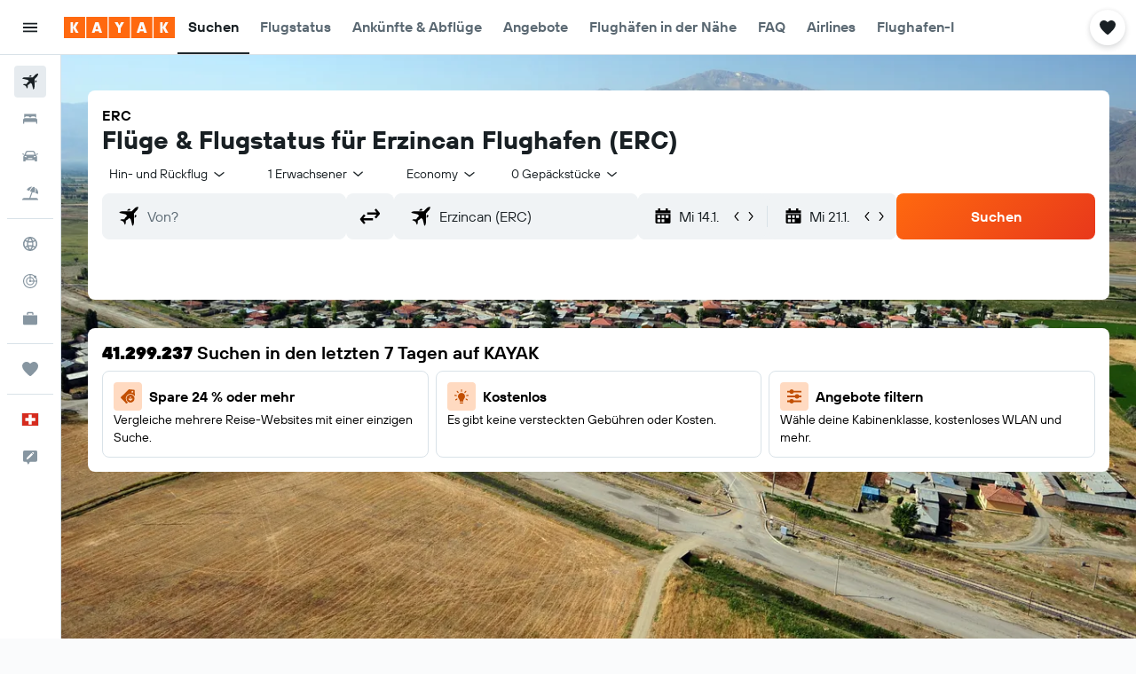

--- FILE ---
content_type: image/svg+xml
request_url: https://www.kayak.ch/res/images/flags-svg/ch.svg
body_size: -181
content:
<svg xmlns="http://www.w3.org/2000/svg"  viewBox="0 0 40 40"><path fill="#D52B1E" d="M0 0h40v40H0z"/><path fill="#FFF" d="M32.5 16.3h-8.7V7.5h-7.5v8.8H7.5v7.5h8.8v8.7h7.5v-8.7h8.7"/></svg>